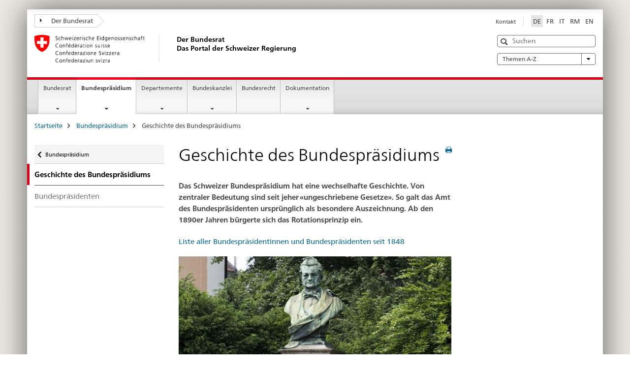

--- FILE ---
content_type: text/html; charset=UTF-8
request_url: https://www.admin.ch/gov/de/start/bundespraesidium/bundespraesidenten-und-schweizer-geschichte.html
body_size: 2312
content:
<!DOCTYPE html>
<html lang="en">
<head>
    <meta charset="utf-8">
    <meta name="viewport" content="width=device-width, initial-scale=1">
    <title></title>
    <style>
        body {
            font-family: "Arial";
        }
    </style>
    <script type="text/javascript">
    window.awsWafCookieDomainList = [];
    window.gokuProps = {
"key":"AQIDAHjcYu/GjX+QlghicBgQ/7bFaQZ+m5FKCMDnO+vTbNg96AGe85MAbDryaCIv+G5hkV9fAAAAfjB8BgkqhkiG9w0BBwagbzBtAgEAMGgGCSqGSIb3DQEHATAeBglghkgBZQMEAS4wEQQMfqv/41xp8mxCyZaoAgEQgDtphphf91j3ohtIdrkcZhOjtKVdO6T7EOagds3zsYaLwQPIN8cNivfF/va6SSQpupzbviLhd9a0ZTvohw==",
          "iv":"EkQVNQAchgAAATvy",
          "context":"3XB2b3zNYkg2ROFUOQ/[base64]/11ZGkiHbbsOJ6LgiOz/lWvACl/pNdGm3TYwTvq5QsW4DadaYdiTXxrJa62dNlPmN3lHdY6lYjemzV9NqjRFp5YOZtEBOohX8xvyWDfbV7sUN7xFn/WetnCnURhdKGpYnmT8dmRgxT4zp3UoIpbFiU7sb9G858qZ9yQkqEot2NBJFwauJ/iVhA6xvB1LQuGmVLWP0E8WnpVc5yGgb0+mjs8U4Q7RiePjlS84nGYgcGbgG7LO/2yiULHNi2CjrSZcLJB29DcRR8E8qe+78uoPOoswTtoStaP6xBlqKlYIangCNWF4vFbJqMQ29mfACquvpW9Fu44fuPV9/6/Fn8NNK9wYeO4ubQvWoBcthx9pIqF2NDipULPqAmOymSh8WbgqiCUS8DrTUuE9cZJTZsBL82hU8/2bc66YkLtUWo8a84TitK6S2N9cgAzQ8YwA/C68sAXkUwI/rJ7pBdE0zQIf84vbfPqX+Bp99h4x6g9iHH5mlSJBEoQ+Vj2+XnAo7juoZq0X1zFGLFq7c5zFqhGm4I7tHAdUjWRHMqZ6cfhUpF116r+nfDl6IGcfuGLzbLTMYkQkBAMl7q86IScEwiQEqSerhPm9cf4Oe"
};
    </script>
    <script src="https://e6a96ba7ccd6.f99db706.us-east-2.token.awswaf.com/e6a96ba7ccd6/745d451ca762/a1cf2bf02998/challenge.js"></script>
</head>
<body>
    <div id="challenge-container"></div>
    <script type="text/javascript">
        AwsWafIntegration.saveReferrer();
        AwsWafIntegration.checkForceRefresh().then((forceRefresh) => {
            if (forceRefresh) {
                AwsWafIntegration.forceRefreshToken().then(() => {
                    window.location.reload(true);
                });
            } else {
                AwsWafIntegration.getToken().then(() => {
                    window.location.reload(true);
                });
            }
        });
    </script>
    <noscript>
        <h1>JavaScript is disabled</h1>
        In order to continue, we need to verify that you're not a robot.
        This requires JavaScript. Enable JavaScript and then reload the page.
    </noscript>
</body>
</html>

--- FILE ---
content_type: text/html;charset=utf-8
request_url: https://www.admin.ch/gov/de/start/bundespraesidium/bundespraesidenten-und-schweizer-geschichte.html
body_size: 16001
content:

<!DOCTYPE HTML>
<!--[if lt IE 7 ]> <html lang="de" class="no-js ie6 oldie"> <![endif]-->
<!--[if IE 7 ]> <html lang="de" class="no-js ie7 oldie"> <![endif]-->
<!--[if IE 8 ]> <html lang="de" class="no-js ie8 oldie"> <![endif]-->
<!--[if IE 9 ]> <html lang="de" class="no-js ie9"> <![endif]-->
<!--[if gt IE 9 ]><!--><html lang="de" class="no-js no-ie"> <!--<![endif]-->


    
<head>
    
    


	
	
		<title>Bundespräsidenten und Geschichte</title>
	
	


<meta charset="utf-8" />
<meta http-equiv="X-UA-Compatible" content="IE=edge" />
<meta name="viewport" content="width=device-width, initial-scale=1.0" />
<meta http-equiv="cleartype" content="on" />


	<meta name="msapplication-TileColor" content="#ffffff"/>
	<meta name="msapplication-TileImage" content="/etc/designs/core/frontend/guidelines/img/ico/mstile-144x144.png"/>
	<meta name="msapplication-config" content="/etc/designs/core/frontend/guidelines/img/ico/browserconfig.xml"/>



	
		<meta name="description" content="An dieser Stelle wird geschildert, wie sich das Schweizer Bundespräsidium und die zahlreichen „ungeschriebenen Gesetze“ rund um das Amt seit der Gründung des Bundesstaates 1848 entwickelt haben. Erwähnt werden zudem einige der herausragenden Bundespräsidentinnen und Bundespräsidenten der Geschichte.  " />
	
	


	<meta name="keywords" content="Bundespräsident,Präsident" />



	<meta name="google-site-verification" content="_KMXCj6xrBYMPuUE4UMltyFjFOTsYbPI5aCSxncV6HM" />


<meta name="language" content="de" />
<meta name="author" content="Der Bundesrat" />




	<!-- current page in other languages -->
	
		<link rel="alternate" type="text/html" href="/gov/de/start/bundespraesidium/bundespraesidenten-und-schweizer-geschichte.html" hreflang="de" lang="de"/>
	
		<link rel="alternate" type="text/html" href="/gov/en/start/federal-presidency/history-federal-presidency.html" hreflang="en" lang="en"/>
	
		<link rel="alternate" type="text/html" href="/gov/it/pagina-iniziale/presidenza-della-confederazione/storia-della-presidenza-della-confederazione.html" hreflang="it" lang="it"/>
	
		<link rel="alternate" type="text/html" href="/gov/rm/pagina-iniziala/presidi-confederaziun/istorgia-presidi-confederaziun.html" hreflang="rm" lang="rm"/>
	
		<link rel="alternate" type="text/html" href="/gov/fr/accueil/presidence-confederation/histoire-presidence-confederation.html" hreflang="fr" lang="fr"/>
	




	<meta name="twitter:card" content="summary"/>
	
		<meta name="twitter:site" content="@br_sprecher"/>
	
	
		<meta property="og:url" content="https://www.admin.ch/gov/de/start/bundespraesidium/bundespraesidenten-und-schweizer-geschichte.html"/>
	
	<meta property="og:type" content="article"/>
	
		<meta property="og:title" content="Geschichte des Bundespräsidiums"/>
	
	
		<meta property="og:description" content="Seit der Gründung des Bundesstaates 1848 hat sich das Amt des Bundespräsidenten mehrmals erheblich verändert. Vieles, was heute als selbstverständlich gilt, war es früher keineswegs."/>
	
	
		<meta property="og:image" content="https://www.admin.ch/gov/de/_jcr_content/socialshareimage.imagespooler.jpg/1743485436046/teaser_II_bundesrat_gruppenbild_2025_588x331_web.jpg"/>
	






    









	<!--style type="text/css" id="antiClickjack">body{display:none !important;}</style-->
	<script type="text/javascript">

		var styleElement = document.createElement('STYLE');
		styleElement.setAttribute('id', 'antiClickjack');
		styleElement.setAttribute('type', 'text/css');
		styleElement.innerHTML = 'body {display:none !important;}';
		document.getElementsByTagName('HEAD')[0].appendChild(styleElement);

		if (self === top) {
			var antiClickjack = document.getElementById("antiClickjack");
			antiClickjack.parentNode.removeChild(antiClickjack);
		} else {
			top.location = self.location;
		}
	</script>




<script src="/etc.clientlibs/clientlibs/granite/jquery.min.js"></script>
<script src="/etc.clientlibs/clientlibs/granite/utils.min.js"></script>



	<script>
		Granite.I18n.init({
			locale: "de",
			urlPrefix: "/libs/cq/i18n/dict."
		});
	</script>



	<link rel="stylesheet" href="/etc/designs/core/frontend/guidelines.min.css" type="text/css">

	<link rel="stylesheet" href="/etc/designs/core/frontend/modules.min.css" type="text/css">

	
	<link rel="shortcut icon" href="/etc/designs/core/frontend/guidelines/img/ico/favicon.ico">
	<link rel="apple-touch-icon" sizes="57x57" href="/etc/designs/core/frontend/guidelines/img/ico/apple-touch-icon-57x57.png"/>
	<link rel="apple-touch-icon" sizes="114x114" href="/etc/designs/core/frontend/guidelines/img/ico/apple-touch-icon-114x114.png"/>
	<link rel="apple-touch-icon" sizes="72x72" href="/etc/designs/core/frontend/guidelines/img/ico/apple-touch-icon-72x72.png"/>
	<link rel="apple-touch-icon" sizes="144x144" href="/etc/designs/core/frontend/guidelines/img/ico/apple-touch-icon-144x144.png"/>
	<link rel="apple-touch-icon" sizes="60x60" href="/etc/designs/core/frontend/guidelines/img/ico/apple-touch-icon-60x60.png"/>
	<link rel="apple-touch-icon" sizes="120x120" href="/etc/designs/core/frontend/guidelines/img/ico/apple-touch-icon-120x120.png"/>
	<link rel="apple-touch-icon" sizes="76x76" href="/etc/designs/core/frontend/guidelines/img/ico/apple-touch-icon-76x76.png"/>
	<link rel="icon" type="image/png" href="/etc/designs/core/frontend/guidelines/img/ico/favicon-96x96.png" sizes="96x96"/>
	<link rel="icon" type="image/png" href="/etc/designs/core/frontend/guidelines/img/ico/favicon-16x16.png" sizes="16x16"/>
	<link rel="icon" type="image/png" href="/etc/designs/core/frontend/guidelines/img/ico/favicon-32x32.png" sizes="32x32"/>





	
	
		<link rel="stylesheet" type="text/css" href="/etc/designs/gov-frontend/modules.css"/>
	
	
	



	<!--[if lt IE 9]>
		<script src="https://cdnjs.cloudflare.com/polyfill/v2/polyfill.js?version=4.8.0"></script>
	<![endif]-->



    



    
        

	

    

</head>


    

<body class="mod mod-layout   skin-layout-template-contentpage" data-glossary="/gov/de/start.glossaryjs.json">

<div class="mod mod-contentpage">
<ul class="access-keys" role="navigation">
    <li><a href="/gov/de/start.html" accesskey="0">Homepage</a></li>
    
    <li><a href="#main-navigation" accesskey="1">Main navigation</a></li>
    
    
    <li><a href="#content" accesskey="2">Content area</a></li>
    
    
    <li><a href="#site-map" accesskey="3">Sitemap</a></li>
    
    
    <li><a href="#search-field" accesskey="4">Search</a></li>
    
</ul>
</div>

<!-- begin: container -->
<div class="container container-main">

    


<header style="background-size: cover; background-image:" role="banner">
	

	<div class="clearfix">
		
			


	



	<nav class="navbar treecrumb pull-left">

		
		

		
			
				<ul class="nav navbar-nav">
				

						

						
						<li class="dropdown">
							
							
								
									<a id="federalAdministration-dropdown" href="#" aria-label="Der Bundesrat" class="dropdown-toggle" data-toggle="dropdown"><span class="icon icon--right"></span> Der Bundesrat</a>
								
								
							

							
								
								<ul class="dropdown-menu" role="menu" aria-labelledby="federalAdministration-dropdown">
									
										
										<li class="dropdown-header">
											
												
													<a href="/gov/de/start.html" aria-label="Der Bundesrat admin.ch" data-skipextcss="true" target="_self">Der Bundesrat admin.ch</a>
												
												
											

											
											
												
													<ul>
														<li>
															
																
																
																
																	<a href="https://www.bk.admin.ch/bk/de/home.html" aria-label="Schweizerische Bundeskanzlei (BK)" target="_blank" title=""> Schweizerische Bundeskanzlei (BK)</a>
																
															
														</li>
													</ul>
												
											
												
													<ul>
														<li>
															
																
																
																
																	<a href="http://www.eda.admin.ch/eda/de/home.html" aria-label="Eidgenössisches Departement für auswärtige Angelegenheiten (EDA)" target="_blank" title=""> Eidgenössisches Departement für auswärtige Angelegenheiten (EDA)</a>
																
															
														</li>
													</ul>
												
											
												
													<ul>
														<li>
															
																
																
																
																	<a href="https://www.edi.admin.ch/edi/de/home.html" aria-label="Eidgenössisches Departement des Innern (EDI)" target="_blank" title=""> Eidgenössisches Departement des Innern (EDI)</a>
																
															
														</li>
													</ul>
												
											
												
													<ul>
														<li>
															
																
																
																
																	<a href="http://www.ejpd.admin.ch/ejpd/de/home.html" aria-label="Eidgenössisches Justiz- und Polizeidepartement (EJPD)" target="_blank" title=""> Eidgenössisches Justiz- und Polizeidepartement (EJPD)</a>
																
															
														</li>
													</ul>
												
											
												
													<ul>
														<li>
															
																
																
																
																	<a href="https://www.vbs.admin.ch/de" aria-label="Eidgenössisches Departement für Verteidigung, Bevölkerungsschutz und Sport (VBS)" target="_blank" title=""> Eidgenössisches Departement für Verteidigung, Bevölkerungsschutz und Sport (VBS)</a>
																
															
														</li>
													</ul>
												
											
												
													<ul>
														<li>
															
																
																
																
																	<a href="http://www.efd.admin.ch" aria-label="Eidgenössisches Finanzdepartement (EFD)" target="_blank" title=""> Eidgenössisches Finanzdepartement (EFD)</a>
																
															
														</li>
													</ul>
												
											
												
													<ul>
														<li>
															
																
																
																
																	<a href="https://www.wbf.admin.ch/de" aria-label="Eidgenössisches Departement für Wirtschaft, Bildung und Forschung (WBF)" target="_blank" title=""> Eidgenössisches Departement für Wirtschaft, Bildung und Forschung (WBF)</a>
																
															
														</li>
													</ul>
												
											
												
													<ul>
														<li>
															
																
																
																
																	<a href="https://www.uvek.admin.ch/uvek/de/home.html" aria-label="Eidgenössisches Departement für Umwelt, Verkehr, Energie und Kommunikation (UVEK)" target="_blank" title=""> Eidgenössisches Departement für Umwelt, Verkehr, Energie und Kommunikation (UVEK)</a>
																
															
														</li>
													</ul>
												
											
										</li>
									
								</ul>
							
						</li>
					
				</ul>
			
			
		
	</nav>




		

		
<!-- begin: metanav -->
<section class="nav-services clearfix">
	
	
		


	
	<h2>Bundespräsidenten und Geschichte</h2>

	

		
		<h2 class="sr-only">Sprachauswahl</h2>

		<nav class="nav-lang">
			<ul>
				
					<li>
						
							
								<a class="active" lang="de" title="Deutsch selected" aria-label="Deutsch selected">DE</a>
							
							
							
						
					</li>
				
					<li>
						
							
							
								<a href="/gov/fr/accueil/presidence-confederation/histoire-presidence-confederation.html" lang="fr" title="Französisch" aria-label="Französisch">FR</a>
							
							
						
					</li>
				
					<li>
						
							
							
								<a href="/gov/it/pagina-iniziale/presidenza-della-confederazione/storia-della-presidenza-della-confederazione.html" lang="it" title="Italienisch" aria-label="Italienisch">IT</a>
							
							
						
					</li>
				
					<li>
						
							
							
								<a href="/gov/rm/pagina-iniziala/presidi-confederaziun/istorgia-presidi-confederaziun.html" lang="rm" title="Rätoromanisch" aria-label="Rätoromanisch">RM</a>
							
							
						
					</li>
				
					<li>
						
							
							
								<a href="/gov/en/start/federal-presidency/history-federal-presidency.html" lang="en" title="Englisch" aria-label="Englisch">EN</a>
							
							
						
					</li>
				
			</ul>
		</nav>

	


		
		

    
        
            
            

                
                <h2 class="sr-only">Service navigation</h2>

                <nav class="nav-service">
                    <ul>
                        
                        
                            <li><a href="/gov/de/start/service/kontakt.html" title="Kontakt" aria-label="Kontakt" data-skipextcss="true">Kontakt</a></li>
                        
                    </ul>
                </nav>

            
        
    


	
	
</section>
<!-- end: metanav -->

	</div>

	
		

	
	
		
<div class="mod mod-logo">
    
        
        
            
                <a href="/gov/de/start.html" class="brand  hidden-xs" id="logo" title="Startseite" aria-label="Startseite">
                    
                        
                            <img src="/gov/de/_jcr_content/logo/image.imagespooler.png/1744354917322/Logo Schweizerische Eidgenossenschaft.png" alt="Logo Schweizerische Eidgenossenschaft - zur Startseite"/>
                        
                        
                    
                    <h2 id="logo-desktop-departement">Der Bundesrat<br/>Das Portal der Schweizer Regierung
                    </h2>
                </a>
                
            
        
    
</div>

	


	

 	
		


	



	
	
		

<div class="mod mod-searchfield">

	
		

		
			

			<!-- begin: sitesearch desktop-->
			<div class="mod mod-searchfield global-search global-search-standard">
				<form action="/gov/de/start/suchergebnisseite.html" class="form-horizontal form-search pull-right">
					<h2 class="sr-only">Suche</h2>
					<label for="search-field" class="sr-only">Suche</label>
					<input id="search-field" name="query" class="form-control search-field" type="text" placeholder="Suchen"/>
                    <button class="icon icon--search icon--before" tabindex="0" role="button">
                        <span class="sr-only">Suche</span>
                    </button>
                    <button class="icon icon--close icon--after search-reset" tabindex="0" role="button"><span class="sr-only"></span></button>
					<div class="search-results">
						<div class="search-results-list"></div>
					</div>
				</form>
			</div>
			<!-- end: sitesearch desktop-->

		
	

</div>

	



	

	
		


	

<div class="mod mod-themes">
	

		<nav class="navbar yamm yamm--select ddl-to-modal">
			<h2 class="sr-only">Themen A-Z</h2>
			<ul>
				<!-- Init dropdown with the `pull-right` class if you want to have your Topics select on the right -->
				<li class="dropdown pull-right">
					<a href="#" class="dropdown-toggle" data-toggle="dropdown">
						Themen A-Z <span class="icon icon--bottom"></span>
					</a>
					<!-- begin: flyout -->
					<ul class="dropdown-menu">
						<li>
							<!-- The `yamm-content` can contain any kind of content like tab, table, list, article... -->
							<div class="yamm-content container-fluid">

								
								<div class="row">
									<div class="col-sm-12">
										<button class="yamm-close btn btn-link icon icon--after icon--close pull-right">
											Schliessen
										</button>
									</div>
								</div>

								
				                <ul class="nav nav-tabs">
				                	
				                	
				                		<li><a href="#mf_keywords_tab" data-toggle="tab" data-url="/gov/de/_jcr_content/themes.keywordsinit.html">A-Z</a></li>
				                	
				                	
				                </ul>

				                
				                <div class="tab-content">
								

								
								
									<div class="tab-pane" id="mf_keywords_tab"></div>
									<h2 class="sr-only visible-print-block">A-Z</h2>
								

								
								
								</div>
							</div>
						</li>
					</ul>
				</li>
			</ul>
		</nav>


</div>






	

 	


</header>



    


	
	
		

<div class="mod mod-mainnavigation">

	<!-- begin: mainnav -->
	<div class="nav-main yamm navbar" id="main-navigation">

		<h2 class="sr-only">
			Hauptnavigation
		</h2>

		
			


<!-- mobile mainnav buttonbar -->
 <section class="nav-mobile">
	<div class="table-row">
		<div class="nav-mobile-header">
			<div class="table-row">
				<span class="nav-mobile-logo">
					
						
						
							<img src="/etc/designs/core/frontend/guidelines/img/swiss.svg" onerror="this.onerror=null; this.src='/etc/designs/core/frontend/guidelines/img/swiss.png'" alt="Der Bundesrat"/>
						
					
				</span>
				<h2>
					<a href="/gov/de/start.html" title="Startseite" aria-label="Startseite">Der Bundesrat</a>
				</h2>
			</div>
		</div>
		<div class="table-cell dropdown">
			<a href="#" class="nav-mobile-menu dropdown-toggle" data-toggle="dropdown">
				<span class="icon icon--menu"></span>
			</a>
			<div class="drilldown dropdown-menu" role="menu">
				<div class="drilldown-container">
					<nav class="nav-page-list">
						
							<ul aria-controls="submenu">
								
									
									
										<li>
											
												
												
													<a href="/gov/de/start/bundesrat.html">Bundesrat</a>
												
											
										</li>
									
								
							</ul>
						
							<ul aria-controls="submenu">
								
									
									
										<li>
											
												
												
													<a href="/gov/de/start/bundespraesidium.html">Bundespräsidium</a>
												
											
										</li>
									
								
							</ul>
						
							<ul aria-controls="submenu">
								
									
									
										<li>
											
												
												
													<a href="/gov/de/start/departemente.html">Departemente</a>
												
											
										</li>
									
								
							</ul>
						
							<ul aria-controls="submenu">
								
									
									
										<li>
											
												
												
													<a href="/gov/de/start/bundeskanzlei.html">Bundeskanzlei</a>
												
											
										</li>
									
								
							</ul>
						
							<ul aria-controls="submenu">
								
									
										<li class="list-sub">
											<a href="#" aria-label="Bundesrecht">Bundesrecht</a>

											<nav class="drilldown-sub" aria-expanded="false">
												<a href="#" class="icon icon--before icon--less drilldown-back" aria-hidden="true">Bundesrecht</a>

												
													<ul aria-controls="submenu">
														<li class="list-emphasis">
															<a href="/gov/de/start/bundesrecht/systematische-sammlung.html">Systematische Rechtssammlung</a>
														</li>
													</ul>
												
													<ul aria-controls="submenu">
														<li class="list-emphasis">
															<a href="/gov/de/start/bundesrecht/amtliche-sammlung.html">Amtliche Sammlung</a>
														</li>
													</ul>
												
													<ul aria-controls="submenu">
														<li class="list-emphasis">
															<a href="/gov/de/start/bundesrecht/bundesblatt.html">Bundesblatt</a>
														</li>
													</ul>
												
													<ul aria-controls="submenu">
														<li class="list-emphasis">
															<a href="/gov/de/start/bundesrecht/vernehmlassungen.html">Vernehmlassungen</a>
														</li>
													</ul>
												
													<ul aria-controls="submenu">
														<li class="list-emphasis">
															<a href="/gov/de/start/bundesrecht/verwaltungspraxis-der-bundesbehoerden.html">Verwaltungspraxis der Bundesbehörden</a>
														</li>
													</ul>
												

											</nav>
										</li>
									
									
								
							</ul>
						
							<ul aria-controls="submenu">
								
									
									
										<li>
											
												
												
													<a href="/gov/de/start/dokumentation.html">Dokumentation</a>
												
											
										</li>
									
								
							</ul>
						

						<button class="yamm-close-bottom" aria-label="Schliessen">
							<span class="icon icon--top" aria-hidden="true"></span>
						</button>
					</nav>
				</div>
			</div>
		</div>
		<div class="table-cell dropdown">
			<a href="#" class="nav-mobile-menu dropdown-toggle" data-toggle="dropdown">
				<span class="icon icon--search"></span>
			</a>
			<div class="dropdown-menu" role="menu">
				
				



	
		


<div class="mod mod-searchfield">

    
        <div class="mod mod-searchfield global-search global-search-mobile">
            <form action="/gov/de/start/suchergebnisseite.html" class="form  mod-searchfield-mobile" role="form">
                <h2 class="sr-only">Suche</h2>
                <label for="search-field-phone" class="sr-only">
                    Suche
                </label>
                <input id="search-field-phone" name="query" class="search-input form-control" type="text" placeholder="Suchen"/>
                <button class="icon icon--search icon--before" tabindex="0" role="button">
                    <span class="sr-only">Suche</span>
                </button>
                <button class="icon icon--close icon--after search-reset" tabindex="0" role="button"><span class="sr-only"></span></button>

                <div class="search-results">
                    <div class="search-results-list"></div>
                </div>
            </form>
        </div>
    

</div>

	
	


				
			</div>
		</div>
	</div>
</section>

		

		
		<ul class="nav navbar-nav" aria-controls="submenu">

			
			

				
                
				

				<li class="dropdown yamm-fw  ">
					
						
			      		
							<a href="/gov/de/start/bundesrat.html" aria-label="Bundesrat" class="dropdown-toggle" data-toggle="dropdown" data-url="/gov/de/start/bundesrat/_jcr_content/par.html">Bundesrat</a>
							
							<ul class="dropdown-menu" role="menu" aria-controls="submenu">
								<li>
									<div class="yamm-content container-fluid">
										<div class="row">
											<div class="col-sm-12">
												<button class="yamm-close btn btn-link icon icon--after icon--close pull-right">Schliessen</button>
											</div>
										</div>
										<div class="row">
											<div class="col-md-12 main-column">

											</div>
										</div>
										<br><br><br>
										<button class="yamm-close-bottom" aria-label="Schliessen"><span class="icon icon--top"></span></button>
									</div>
								</li>
							</ul>
						
					
				</li>
			

				
                
				

				<li class="dropdown yamm-fw  current">
					
						
			      		
							<a href="/gov/de/start/bundespraesidium.html" aria-label="Bundespräsidium" class="dropdown-toggle" data-toggle="dropdown" data-url="/gov/de/start/bundespraesidium/_jcr_content/par.html">Bundespräsidium<span class="sr-only">current page</span></a>
							
							<ul class="dropdown-menu" role="menu" aria-controls="submenu">
								<li>
									<div class="yamm-content container-fluid">
										<div class="row">
											<div class="col-sm-12">
												<button class="yamm-close btn btn-link icon icon--after icon--close pull-right">Schliessen</button>
											</div>
										</div>
										<div class="row">
											<div class="col-md-12 main-column">

											</div>
										</div>
										<br><br><br>
										<button class="yamm-close-bottom" aria-label="Schliessen"><span class="icon icon--top"></span></button>
									</div>
								</li>
							</ul>
						
					
				</li>
			

				
                
				

				<li class="dropdown yamm-fw  ">
					
						
			      		
							<a href="/gov/de/start/departemente.html" aria-label="Departemente" class="dropdown-toggle" data-toggle="dropdown" data-url="/gov/de/start/departemente/_jcr_content/par.html">Departemente</a>
							
							<ul class="dropdown-menu" role="menu" aria-controls="submenu">
								<li>
									<div class="yamm-content container-fluid">
										<div class="row">
											<div class="col-sm-12">
												<button class="yamm-close btn btn-link icon icon--after icon--close pull-right">Schliessen</button>
											</div>
										</div>
										<div class="row">
											<div class="col-md-12 main-column">

											</div>
										</div>
										<br><br><br>
										<button class="yamm-close-bottom" aria-label="Schliessen"><span class="icon icon--top"></span></button>
									</div>
								</li>
							</ul>
						
					
				</li>
			

				
                
				

				<li class="dropdown yamm-fw  ">
					
						
			      		
							<a href="/gov/de/start/bundeskanzlei.html" aria-label="Bundeskanzlei" class="dropdown-toggle" data-toggle="dropdown" data-url="/gov/de/start/bundeskanzlei/_jcr_content/par.html">Bundeskanzlei</a>
							
							<ul class="dropdown-menu" role="menu" aria-controls="submenu">
								<li>
									<div class="yamm-content container-fluid">
										<div class="row">
											<div class="col-sm-12">
												<button class="yamm-close btn btn-link icon icon--after icon--close pull-right">Schliessen</button>
											</div>
										</div>
										<div class="row">
											<div class="col-md-12 main-column">

											</div>
										</div>
										<br><br><br>
										<button class="yamm-close-bottom" aria-label="Schliessen"><span class="icon icon--top"></span></button>
									</div>
								</li>
							</ul>
						
					
				</li>
			

				
                
				

				<li class="dropdown yamm-fw  ">
					
						
							<a href="https://www.fedlex.admin.ch/de/home" aria-label="Bundesrecht" class="dropdown-toggle icon icon--after icon--external" target="_blank" title="">Bundesrecht</a>
			      		
			      		
					
				</li>
			

				
                
				

				<li class="dropdown yamm-fw  ">
					
						
			      		
							<a href="/gov/de/start/dokumentation.html" aria-label="Dokumentation" class="dropdown-toggle" data-toggle="dropdown" data-url="/gov/de/start/dokumentation/_jcr_content/par.html">Dokumentation</a>
							
							<ul class="dropdown-menu" role="menu" aria-controls="submenu">
								<li>
									<div class="yamm-content container-fluid">
										<div class="row">
											<div class="col-sm-12">
												<button class="yamm-close btn btn-link icon icon--after icon--close pull-right">Schliessen</button>
											</div>
										</div>
										<div class="row">
											<div class="col-md-12 main-column">

											</div>
										</div>
										<br><br><br>
										<button class="yamm-close-bottom" aria-label="Schliessen"><span class="icon icon--top"></span></button>
									</div>
								</li>
							</ul>
						
					
				</li>
			
		</ul>
	</div>
</div>

	



    

<!-- begin: main -->
<div class="container-fluid hidden-xs">
	<div class="row">
		<div class="col-sm-12">
			
	


<div class="mod mod-breadcrumb">
	<h2 id="br1" class="sr-only">Breadcrum</h2>
	<ol class="breadcrumb" role="menu" aria-labelledby="br1">
		
			<li><a href="/gov/de/start.html" title="Startseite" aria-label="Startseite">Startseite</a><span class="icon icon--greater"></span></li>
		
			<li><a href="/gov/de/start/bundespraesidium.html" title="Bundespr&auml;sidium" aria-label="Bundespr&auml;sidium">Bundespr&auml;sidium</a><span class="icon icon--greater"></span></li>
		
		<li class="active" role="presentation">Geschichte des Bundespräsidiums</li>
	</ol>
</div>

	
		</div>
	</div>
</div>



	
	
		<div class="container-fluid">
			

<div class="row">
    <div class="col-sm-4 col-md-3 drilldown">
        

<div class="mod mod-leftnavigation">

		<a href="#collapseSubNav" data-toggle="collapse" class="collapsed visible-xs">Unternavigation</a>
		<div class="drilldown-container">
			<nav class="nav-page-list">
				
					<a href="/gov/de/start/bundespraesidium.html" class="icon icon--before icon--less visible-xs">Zurück</a>

					<a href="/gov/de/start/bundespraesidium.html" class="icon icon--before icon--less"><span class="sr-only">Zurück </span>Bundespräsidium</a>
				
				<ul>
					
						
							
								<li class="list-emphasis active">
									<span>Geschichte des Bundespräsidiums</span> <span class="sr-only"></span>
								</li>
							
							
						
					

					
					
					

					
						
							
							
								
									
									
										<li>
											<a href="/gov/de/start/bundespraesidium/bundespraesidenten-und-schweizer-geschichte/praesidenten-seit1848-liste.html">Bundespräsidenten</a>
										</li>
									
								
							
						
					
				</ul>
			</nav>
		</div>

</div>

    </div>
    <div class="col-sm-8 col-md-9 main-column" id="content" role="main">
        <div class="row">
            <div class="col-md-8 main-content js-glossary-context">
                

<div class="visible-xs visible-sm">
	<p><a href="#context-sidebar" class="icon icon--before icon--root">Zum Seitenende</a></p>
</div>

<div class="contentHead">
	



<div class="mod mod-backtooverview">
	
</div>


	
	


	
	
		<a href="javascript:$.printPreview.printPreview()" onclick="" class="icon icon--before icon--print pull-right" title="Seite drucken"></a>
	




	
	

<div class="mod mod-contentpagewide">
    <h1 class="text-inline">Geschichte des Bundespräsidiums</h1>
</div>

</div>	






<div class="mod mod-text">
    
        
        
            <article class="clearfix">
                
                    <p><b>Das Schweizer Bundespräsidium hat eine wechselhafte Geschichte. Von zentraler Bedeutung sind seit jeher «ungeschriebene Gesetze». So galt das Amt des Bundespräsidenten ursprünglich als besondere Auszeichnung. Ab den 1890er Jahren bürgerte sich das Rotationsprinzip ein. </b></p>

                
                
            </article>
        
    
</div>
<div class="mod mod-link">
	
		
		
			<p>
				<a href="/gov/de/start/bundespraesidium/bundespraesidenten-und-schweizer-geschichte/praesidenten-seit1848-liste.html" target="_self" title="Liste aller Bundespr&auml;sidentinnen und Bundespr&auml;sidenten seit 1848" aria-label="Liste aller Bundespr&auml;sidentinnen und Bundespr&auml;sidenten seit 1848">Liste aller Bundespr&auml;sidentinnen und Bundespr&auml;sidenten seit 1848</a>
			</p>
		
	
</div>
<div class="mod mod-image">
	
		
		
			
				
				
				
				
					<figure class="">
						<img src="/gov/de/start/bundespraesidium/bundespraesidenten-und-schweizer-geschichte/_jcr_content/par/image/image.imagespooler.jpg/1584088603197/Keystone_Furrer.jpg" alt=""/><figcaption>Denkmal des ersten Schweizer Bundespr&auml;sidenten Jonas Furrer (1805-1861) in Winterthur (KEYSTONE/Gaetan Bally)</figcaption>
					</figure>
				
			
		
	
</div>
<div class="mod mod-text">
    
        
        
            <article class="clearfix">
                
                    <h2>Gegen Machtballung</h2>
<p>Die Schweizer Verfassungsväter waren «pragmatisch denkende und kompromissfreundliche Regierungsmitglieder einzelner Stände», wie es im Historischen Lexikon der Schweiz heisst. Zauderer waren sie nicht: Da es die politische Grosswetterlage im Frühling 1848 gestattete, machten sie sich entschlossen ans Werk und entwarfen in wenigen Wochen die Verfassung des Bundesstaates. Eine Machtballung in wenigen Händen wollten sie&nbsp;verhindern. Erst recht nicht in Frage kam eine Konzentration der exekutiven Befugnisse bei nur einer Person. Entsprechend haben sie&nbsp;das Bundespräsidium ausgestaltet.</p>
<h2>Zwei Rekordhalter</h2>
<p>Erster Bundespräsident wurde 1848 und 1849 der Zürcher Liberale Jonas Furrer. Im weiteren Verlauf des 19. Jahrhunderts wurden meist besonders einflussreiche Bundesräte ins Präsidialamt gewählt. Die Rekordhalter Karl Schenk (BE) und Emil Welti (AG) brachten es auf jeweils sechs Präsidialjahre. Beide gehörten allerdings auch während sehr langer Zeit der Landesregierung an: Welti 24 Jahre, Schenk sogar 31 Jahre – damit ist er bis heute der Bundesrat mit der längsten Amtsdauer.</p>
<h2>Rotationsprinzip seit 1890ern</h2>
<p>Das heute noch übliche Rotationsprinzip, wonach die Bundesräte im Turnus zum Vizepräsidenten und ein Jahr später zum Bundespräsidenten gewählt werden, hat sich erst in den 1890er Jahren eingebürgert. Davor wählte die Bundesversammlung meist besonders angesehene Bundesräte zu Bundespräsidenten. Wer bei den Parlamentariern weniger beliebt war, musste sich teilweise lange gedulden: So wurde der St. Galler Willhelm Matthias Naeff trotz einer Amtszeit von 27 Jahren bloss einmal Bundespräsident (1853). Von den bis dato 119 Bundesrätinnen und Bundesräten bekleideten rund 20 das Amt der Bundespräsidentin oder des Bundespräsidenten nie. Dass ein Bundespräsident sein Amt nicht antreten konnte, kam nur einmal vor: Der Waadtländer Victor Ruffy, der zum Bundespräsidenten für das Jahr 1870 gewählt worden war, starb am 29. Dezember 1869. Es trat nie ein amtierender Bundespräsident zurück, der Zürcher Wilhelm Hertenstein allerdings verstarb 1888 im Amt.</p>
<h2>Lange auch Aussenminister</h2>
<p>In den ersten Jahrzehnten nach der Gründung des Bundesstaates war es üblich, dass der Bundespräsident zugleich dem Politischen Departement, dem Vorläufer des Eidg. Departements für auswärtige Angelegenheiten (EDA), vorstand. 1888 wurden die beiden Ämter erstmals entkoppelt. 1897 bis 1920 wurde die Kopplung nochmals aktiviert.</p>
<h2>Zehn Mal eine Bundespräsidentin</h2>
<p>Bislang gab es zehn Mal eine Bundespräsidentin. Als erste Frau wurde 1999 Ruth Dreifuss in dieses Amt gewählt. Auf sie folgten Micheline Calmy-Rey (2007 und 2011), Doris Leuthard (2010 und 2017), Eveline Widmer-Schlumpf (2012), Simonetta Sommaruga (2015 und 2020), Viola Amherd (2024) und Karin Keller-Sutter (2025).</p>

                
                
            </article>
        
    
</div>
<div class="mod mod-accordion">
	
		

		
			
				
				
					

					<div data-auto-collapse="false" data-first-element-open="false" id="accordion1768813413221">
						

						
							
							
							
							

							
								
								
									<a data-toggle="collapse" class="collapsed" href="#accordion1768813413222" aria-expanded="false" aria-controls="accordion1768813413222"> Ging es bei der Wahl des Bundespräsidenten immer mit rechten Dingen zu?
									</a>
								
							
							<div id="accordion1768813413222" class="collapse" aria-expanded="false" role="tabpanel" aria-labelledby="accordion1768813413222">
								
<div class="mod mod-text">
    
        
        
            <article class="clearfix">
                
                    <p>In den Anfangsjahren des Bundesstaates spielte sich die Wahl des Bundespräsidenten oftmals unter geradezu chaotischen Umständen ab. Im Sommer 1858 etwa galt der Aargauer Friedrich Frey-Herosé als gewählt – bis eine Klage einging, eine Kommission die Umstände der Wahl untersuchte und schliesslich der Berner Jakob Stämpfli zum Bundespräsident für das Jahr 1859 erklärt wurde. Die Kommission hielt in ihrem Bericht fest, dass Wahlzettel umstandslos im Papierkorb entsorgt worden waren. Verantwortlich machte die Kommission gemäss Bundesblatt die „Eilfertigkeit einzelner Stimmenzähler“, von einer betrügerischen Absicht wurde nicht ausgegangen. Frey-Herosé, der als Gegner Stämpflis im Bundesrat galt, wurde dann 1860 Bundespräsident. </p>

                
                
            </article>
        
    
</div>
<div class="mod mod-image">
	
		
			
		
		
	
</div>
<div class="mod mod-link">
	
		
			
		
		
	
</div>


    
        
    



							</div>
						
							
							
							
							

							
								
								
									<a data-toggle="collapse" class="collapsed" href="#accordion1768813413223" aria-expanded="false" aria-controls="accordion1768813413223"> Warum  wurde der erste Tessiner Bundesrat nie Bundespräsident?
									</a>
								
							
							<div id="accordion1768813413223" class="collapse" aria-expanded="false" role="tabpanel" aria-labelledby="accordion1768813413223">
								
<div class="mod mod-text">
    
        
        
            <article class="clearfix">
                
                    <p>Stefano Franscini gehörte von 1848 bis zu seinem Tod 1857 dem Bundesrat an und erwarb sich grosse Verdienste um die im 19. Jahrhundert sehr arme und von den konservativen Nachbarstaaten&nbsp;misstrauisch beäugte Eidgenossenschaft. Franscini war ein fleissiger Datensammler, organisierte die erste Volkszählung und arbeitete an wichtigen Gesetzesprojekten mit.&nbsp; Als introvertierter – und zunehmend schwerhöriger – Mann, der ausserdem in seinem eigenen Kanton umstritten war, eignete er sich jedoch aus Sicht der Bundesversammlung nicht für das Amt des Bundespräsidenten. Seinem Nachruhm tat dies keinen Abbruch.</p>

                
                
            </article>
        
    
</div>


    
        
    



							</div>
						
							
							
							
							

							
								
								
									<a data-toggle="collapse" class="collapsed" href="#accordion1768813413224" aria-expanded="false" aria-controls="accordion1768813413224"> Unter welchen Umständen erfolgte die Trennung von Bundespräsidium und Aussendepartement?
									</a>
								
							
							<div id="accordion1768813413224" class="collapse" aria-expanded="false" role="tabpanel" aria-labelledby="accordion1768813413224">
								
<div class="mod mod-text">
    
        
        
            <article class="clearfix">
                
                    <p>Der Zürcher Wilhelm Hertenstein stand dem Militärdepartement vor, als seine Wahl zum Bundespräsident des Jahres 1888 anstand. Damals war es üblich, dass der Bundespräsident immer zugleich das Politische Departement,&nbsp; Vorläufer des Eidg. Departements für auswärtige Angelegenheiten, leitete. Der gelernte Förster Hertenstein hielt sein Französisch – die führende Diplomatensprache jener Zeit – jedoch für mangelhaft und so wurde entschieden, die Koppelung Bundespräsidium-Aussenministerium zu beenden: Hertenstein durfte auch nach seiner Wahl zum Bundespräsidenten im Militärdepartement verbleiben. Sein Amtsjahr verlief dennoch unglücklich. Er erkrankte im November 1888 schwer und starb nach einer Operation. Als bislang einziger Bundespräsident konnte Hertenstein sein Amtsjahr nicht beenden.</p>

                
                
            </article>
        
    
</div>


    
        
    



							</div>
						
							
							
							
							

							
								
								
									<a data-toggle="collapse" class="collapsed" href="#accordion1768813413225" aria-expanded="false" aria-controls="accordion1768813413225"> Wie etablierte sich das Anciennitätsprinzip bei der Wahl des Bundespräsidiums?
									</a>
								
							
							<div id="accordion1768813413225" class="collapse" aria-expanded="false" role="tabpanel" aria-labelledby="accordion1768813413225">
								
<div class="mod mod-text">
    
        
        
            <article class="clearfix">
                
                    <p>1891 wurde mit dem katholisch-konservativen Luzerner Josef Zemp erstmals ein Politiker in den Bundesrat gewählt, der nicht der liberal-radikalen Fraktion angehörte. Nach diesem Zugeständnis, mit dem die im jungen Bundesstaat dominierenden Freisinnigen eine Regierungskrise abwendeten, sollte der Neuling eingehend begutachtet werden, bevor ihm das Bundespräsidium zugetraut wurde. Das Anciennitätsprinzip etablierte sich in der Folge als ungeschriebenes Gesetz.</p>

                
                
            </article>
        
    
</div>


    
        
    



							</div>
						
							
							
							
							

							
								
								
									<a data-toggle="collapse" class="collapsed" href="#accordion1768813413226" aria-expanded="false" aria-controls="accordion1768813413226"> Wann wurde das Anciennitätsprinzip bei der Wahl des Bundespräsidenten letztmals verletzt?
									</a>
								
							
							<div id="accordion1768813413226" class="collapse" aria-expanded="false" role="tabpanel" aria-labelledby="accordion1768813413226">
								
<div class="mod mod-text">
    
        
        
            <article class="clearfix">
                
                    <p>1918. Der Genfer Gustave Ador wurde damals wenige Monate nach seiner Wahl in den Bundesrat zum Bundespräsidenten gewählt. Die Gründe hierfür sind in der Aussenpolitik zu finden. Schon dass der über 70-jährige Ador als Mitglied der kleinen Liberalen Partei überhaupt Bundesrat wurde, konnte als Signal an Frankreich und England verstanden werden, nachdem die Schweizer Regierung und insbesondere Aussenminister Arthur Hoffmann im Ersten Weltkrieg deutschfreundlich agiert hatten. Die Wahl Adors - seit Jahrzehnten als Freund Frankreichs bekannt&nbsp;- erwies sich nach dem Krieg und der Niederlage des deutschen Kaiserreiches als segensreich. Unter anderem ist es Adors Wirken zu verdanken, dass Genf Hauptsitz der UNO-Vorläuferorganisation Völkerbund wurde. Ende 1919 trat Ador bereits wieder aus dem Bundesrat zurück und wurde erneut IKRK-Präsident.</p>

                
                
            </article>
        
    
</div>


    
        
    



							</div>
						
							
							
							
							

							
								
								
									<a data-toggle="collapse" class="collapsed" href="#accordion1768813413227" aria-expanded="false" aria-controls="accordion1768813413227"> Wer erzielte bei der Wahl zum Bundespräsidenten das beste Resultat der Geschichte?
									</a>
								
							
							<div id="accordion1768813413227" class="collapse" aria-expanded="false" role="tabpanel" aria-labelledby="accordion1768813413227">
								
<div class="mod mod-text">
    
        
        
            <article class="clearfix">
                
                    <p>In absoluten Zahlen liegen zwei Sozialdemokraten aus der Nordwestschweiz an der Spitze: Hans-Peter Tschudi (BS) und Willi Ritschard (SO) erhielten jeweils 213 Stimmen aus der Vereinigten Bundesversammlung, als sie für die Jahre 1970 beziehungsweise 1978 ins Amt des Bundespräsidenten gewählt wurden. Die 1970er Jahre fallen generell als Phase auf, in der künftige Bundespräsidenten gute bis sehr gute Resultate erzielten. Der Vergleich über die ganze Geschichte des Bundesstaates hinweg ist schwierig, da die Zahl der Nationalräte erst 1967 auf 200 festgelegt wurde und davor teilweise deutlich tiefer lag. Ein sensationelles Resultat gelang in früheren Jahrzehnten einem weiterem Nordwestschweizer: Der Basler FDP-Bundesrat Ernst Brenner, der 1908 seine zweite Amtszeit als Bundespräsident absolvierte, erhielt bei der Wahl 186 von 192 damals möglichen Stimmen (96,9 Prozent). Der linksfreisinnige Thurgauer Adolf Deucher konnte sich mit Blick auf sein Amtsjahr 1903 über 173 von 180 Stimmen freuen (96,1 Prozent).</p>

                
                
            </article>
        
    
</div>


    
        
    



							</div>
						

					</div>
				
			
		
	
</div>



    
        
    


		






<div class="mod mod-backtooverview">
	
</div>




<div class="clearfix">
	





	
	
	
		
	






	<p class="pull-left">
		
		

		
			<small>
				<span class="text-dimmed">Letzte Änderung&nbsp;01.01.2025</span>
			</small>
		
	</p>


	
	


	<p class="pull-right">
		<small>
			
				<a href="#" class="icon icon--before icon--power hidden-print">
					Zum Seitenanfang
				</a>
			
		</small>
	</p>
 
</div>


	
		


	

	
<div class="mod mod-socialshare">
	

	<div class="social-sharing" aria-labelledby="social_share">
		<label id="social_share" class="sr-only">Social share</label>
		
			<a href="#" aria-label="Facebook" data-analytics="facebook" onclick="window.open('https://www.facebook.com/sharer/sharer.php?u='+encodeURIComponent(location.href), 'share-dialog', 'width=626,height=436'); return false;">
				<img src="/etc/designs/core/frontend/guidelines/img/FB-f-Logo__blue_29.png" width="16px" height="16px" alt="Facebook">
			</a>
		
		
		
			<a href="#" aria-label="Twitter" data-analytics="twitter" onclick="window.open('http://twitter.com/share?text='+encodeURIComponent('Geschichte des Bundespräsidiums')+'&url='+encodeURIComponent(location.href), 'share-dialog', 'width=626,height=436'); return false;">
				<img src="/etc/designs/core/frontend/guidelines/img/Twitter_logo_blue.png" width="16px" height="16px" alt="Twitter">
			</a>
		

		
			<a href="#" aria-label="Xing" data-analytics="xing" onclick="window.open('https://www.xing.com/spi/shares/new?url='+encodeURIComponent(location.href), 'share-dialog', 'width=600,height=450'); return false;">
				<img src="/etc/designs/core/frontend/assets/img/ico-xing.png" width="16px" height="16px" alt=""/>
			</a>
		

		
			<a href="#" aria-label="LinkedIn" data-analytics="linkedin" onclick="window.open('https://www.linkedin.com/shareArticle?mini=true&url='+encodeURIComponent(location.href), 'share-dialog', 'width=600,height=450'); return false;">
				<img src="/etc/designs/core/frontend/assets/img/ico-linkedin.png" width="16px" height="16px" alt=""/>
			</a>
		
	</div>
</div>

	
	

	

            </div>
            <div class="col-md-4">
                


<div class="context-column">
	
		
			<a name="context-sidebar"></a>
						
		





	
		
		
			<div class="mod mod-contactbox">
				
					
						
					
					
				
			</div>
		
	


	
	
		



	<div class="mod mod-basket">
		<aside class="cart">
			<h4>
				Warenkorb
			</h4>
			<ul class="list-unstyled order-list js-order-list">
			</ul>
			
		</aside>
		<script type="text/template" id="order-list-template">
			{{ for(var i=0,item;i<data.length;i++) {
				index = i+1; item = data[i];
			}}
				<li class="clearfix" id="{{= item.id }}">
					<span class="pull-left">{{= item.quantity }}x {{= item.productTitle }}</span>
					<a class="storage-delete pull-right" href="#">
						<span class="icon icon--after icon--trash"></span>
					</a>
					<input type="hidden" name="order_{{= index }}_productTitle" value="{{= item.productTitle }}" />
					<input type="hidden" name="order_{{= index }}_quantity" value="{{= item.quantity }}" />
					<input type="hidden" name="order_{{= index }}_productId" value="{{= item.productId }}" />
					<input type="text" name="genericKeyValueParameter" value="{{= item.productTitle + "##" }}{{= item.quantity }}x" />
				</li>
			{{ } }}
		</script>
	</div>

	
	
	

	


    
        
    



</div>

            </div>
        </div>
    </div>

</div>

		</div>
	

<!-- end: main -->


    <span class="visible-print">https://www.admin.ch/content/gov/de/start/bundespraesidium/bundespraesidenten-und-schweizer-geschichte.html</span>

    
<footer role="contentinfo">
	<h2 class="sr-only">Footer</h2>

  

  
	<a name="context-sidebar"></a>
  

  
  

  	

    
        
            <div class="container-fluid footer-service">
                <h3>Der Bundesrat</h3>
                <nav>
                    <ul>
                        
                        
                            <li><a href="/gov/de/start/service/kontakt.html" title="Kontakt" aria-label="Kontakt">Kontakt</a></li>
                        
                    </ul>
                </nav>
            </div>
        
    



	

    	
			
			
				
					
<div class="site-map">
	<h2 class="sr-only">Footer</h2>

	<a href="#site-map" data-target="#site-map" data-toggle="collapse" class="site-map-toggle collapsed">Sitemap</a>

	<div class="container-fluid" id="site-map">
		<div class="col-sm-6 col-md-3">
			


<div class="mod mod-linklist">
	
	



	
		
		
			
				
					
						
					
					
				

				
					
					
						<h3>Bundesrat</h3>
					
				

			
			
			
				
				
					<ul >
						
							<li>
								
									
										<a href="/gov/de/start/bundesrat/mitglieder-des-bundesrates.html" title="Mitglieder des Bundesrates" aria-label="Mitglieder des Bundesrates" data-skipextcss="true">Mitglieder des Bundesrates</a>
									
									
								
							</li>
						
							<li>
								
									
										<a href="/gov/de/start/bundesrat/aufgaben-des-bundesrates.html" title="Aufgaben" aria-label="Aufgaben" data-skipextcss="true">Aufgaben</a>
									
									
								
							</li>
						
							<li>
								
									
										<a href="/gov/de/start/bundesrat/geschichte-des-bundesrats.html" title="Geschichte des Bundesrats" aria-label="Geschichte des Bundesrats" data-skipextcss="true">Geschichte des Bundesrats</a>
									
									
								
							</li>
						
							<li>
								
									
										<a href="/gov/de/start/bundesrat/bilder-und-reden-des-bundesrats.html" title="Bilder und Reden" aria-label="Bilder und Reden" data-skipextcss="true">Bilder und Reden</a>
									
									
								
							</li>
						
							<li>
								
									
										<a href="/gov/de/start/bundesrat/wo-arbeitet-die-regierung.html" title="R&auml;ume und Residenzen" aria-label="R&auml;ume und Residenzen" data-skipextcss="true">R&auml;ume und Residenzen</a>
									
									
								
							</li>
						
							<li>
								
									
										<a href="/gov/de/start/bundesrat/bundesratswahl.html" title="Bundesratswahl Ablauf" aria-label="Bundesratswahl Ablauf" data-skipextcss="true">Bundesratswahl Ablauf</a>
									
									
								
							</li>
						
							<li>
								
									
										<a href="/gov/de/start/bundesrat/legislatur.html" title="Legislaturplanung 2023-2027" aria-label="Legislaturplanung 2023-2027" data-skipextcss="true">Legislaturplanung 2023-2027</a>
									
									
								
							</li>
						
					</ul>
				
			
			
		
	



	
</div>

		</div>
		<div class="col-sm-6 col-md-3">
			


<div class="mod mod-linklist">
	
	



	
		
		
			
				
					
						
					
					
				

				
					
					
						<h3>Bundespräsidium</h3>
					
				

			
			
			
				
				
					<ul >
						
							<li>
								
									
										<a href="/gov/de/start/bundespraesidium/praesidialjahr-2026.html" title="Pr&auml;sidialjahr 2026" aria-label="Pr&auml;sidialjahr 2026" data-skipextcss="true">Pr&auml;sidialjahr 2026</a>
									
									
								
							</li>
						
							<li>
								
									
										<a href="/gov/de/start/bundespraesidium/rechtliche-grundlagen-des-bundespraesidiums.html" title="Grundlagen des Bundespr&auml;sidiums" aria-label="Grundlagen des Bundespr&auml;sidiums" data-skipextcss="true">Grundlagen des Bundespr&auml;sidiums</a>
									
									
								
							</li>
						
							<li>
								
									
										<a href="/gov/de/start/bundespraesidium/bundespraesidenten-und-schweizer-geschichte.html" title="Geschichte des Bundespr&auml;sidiums" aria-label="Geschichte des Bundespr&auml;sidiums" data-skipextcss="true">Geschichte des Bundespr&auml;sidiums</a>
									
									
								
							</li>
						
					</ul>
				
			
			
		
	



	
</div>

		</div>
		<div class="col-sm-6 col-md-3">
			


<div class="mod mod-linklist">
	
	



	
		
		
			
				
					
						
					
					
				

				
					
					
						<h3>Bundeskanzlei</h3>
					
				

			
			
			
				
				
					<ul >
						
							<li>
								
									
										<a href="/gov/de/start/bundeskanzlei/vizekanzler_in.html" title="Vizekanzlerin Rachel Salzmann" aria-label="Vizekanzlerin Rachel Salzmann" data-skipextcss="true">Vizekanzlerin Rachel Salzmann</a>
									
									
								
							</li>
						
							<li>
								
									
										<a href="/gov/de/start/bundeskanzlei/bundeskanzler.html" title="Der Bundeskanzler" aria-label="Der Bundeskanzler" data-skipextcss="true">Der Bundeskanzler</a>
									
									
								
							</li>
						
							<li>
								
									
										<a href="/gov/de/start/bundeskanzlei/vizekanzler_brsprecher.html" title="Vizekanzlerin Nicole Lamon" aria-label="Vizekanzlerin Nicole Lamon" data-skipextcss="true">Vizekanzlerin Nicole Lamon</a>
									
									
								
							</li>
						
							<li>
								
									
										<a href="/gov/de/start/bundeskanzlei/aufgaben-der-bundeskanzlei.html" title="Die Bundeskanzlei" aria-label="Die Bundeskanzlei" data-skipextcss="true">Die Bundeskanzlei</a>
									
									
								
							</li>
						
					</ul>
				
			
			
		
	



	
</div>

		</div>
		<div class="col-sm-6 col-md-3">
			


<div class="mod mod-linklist">
	
	



	
		
		
			
				
					
						
					
					
				

				
					
					
						<h3>Weiter zu</h3>
					
				

			
			
			
				
				
					<ul >
						
							<li>
								
									
										<a href="http://www.parlament.ch/d/Seiten/default.aspx" aria-label="Parlament" target="_blank" title="">Parlament</a>
									
									
								
							</li>
						
							<li>
								
									
										<a href="http://www.eidgenoessischegerichte.ch" aria-label="Eidgen&ouml;ssische Gerichte" target="_blank" title="">Eidgen&ouml;ssische Gerichte</a>
									
									
								
							</li>
						
							<li>
								
									
										<a href="https://www.staatskalender.admin.ch/home" aria-label="Staatskalender Bundesverwaltung" target="_blank" title="">Staatskalender Bundesverwaltung</a>
									
									
								
							</li>
						
							<li>
								
									
										<a href="https://www.stelle.admin.ch/stelle/de/home.html" aria-label="Stellen beim Bund" target="_blank" title="">Stellen beim Bund</a>
									
									
								
							</li>
						
							<li>
								
									
										<a href="https://www.ch.ch/de/demokratie/" aria-label="Das politische System der Schweiz" target="_blank" title="">Das politische System der Schweiz</a>
									
									
								
							</li>
						
					</ul>
				
			
			
		
	



	
</div>

		</div>
		<div class="col-sm-6 col-md-3">
			


<div class="mod mod-linklist">
	
	



	
		
		
			
				
					
						
					
					
				

				
					
					
						<h3>Bundesrecht</h3>
					
				

			
			
			
				
				
					<ul >
						
							<li>
								
									
										<a href="/gov/de/start/bundesrecht/systematische-sammlung.html" title="Systematische Rechtssammlung" aria-label="Systematische Rechtssammlung" data-skipextcss="true">Systematische Rechtssammlung</a>
									
									
								
							</li>
						
							<li>
								
									
										<a href="/gov/de/start/bundesrecht/amtliche-sammlung.html" title="Amtliche Sammlung" aria-label="Amtliche Sammlung" data-skipextcss="true">Amtliche Sammlung</a>
									
									
								
							</li>
						
							<li>
								
									
										<a href="/gov/de/start/bundesrecht/bundesblatt.html" title="Bundesblatt" aria-label="Bundesblatt" data-skipextcss="true">Bundesblatt</a>
									
									
								
							</li>
						
							<li>
								
									
										<a href="/gov/de/start/bundesrecht/vernehmlassungen.html" title="Vernehmlassungen" aria-label="Vernehmlassungen" data-skipextcss="true">Vernehmlassungen</a>
									
									
								
							</li>
						
							<li>
								
									
										<a href="/gov/de/start/bundesrecht/verwaltungspraxis-der-bundesbehoerden.html" title="Verwaltungspraxis der Bundesbeh&ouml;rden" aria-label="Verwaltungspraxis der Bundesbeh&ouml;rden" data-skipextcss="true">Verwaltungspraxis der Bundesbeh&ouml;rden</a>
									
									
								
							</li>
						
							<li>
								
									
										<a href="/gov/de/start/bundesrecht/ausserparlamentarische-kommissionen.html" title="Ausserparlamentarische Kommissionen" aria-label="Ausserparlamentarische Kommissionen" data-skipextcss="true">Ausserparlamentarische Kommissionen</a>
									
									
								
							</li>
						
							<li>
								
									
										<a href="/gov/de/start/bundesrecht/10-jahre-behig.html" title="Rechte f&uuml;r Menschen mit Behinderungen in zug&auml;nglichen Formaten" aria-label="Rechte f&uuml;r Menschen mit Behinderungen in zug&auml;nglichen Formaten" data-skipextcss="true">Rechte f&uuml;r Menschen mit Behinderungen in zug&auml;nglichen Formaten</a>
									
									
								
							</li>
						
					</ul>
				
			
			
		
	



	
</div>

		</div>
		<div class="col-sm-6 col-md-3">
			


<div class="mod mod-linklist">
	
	



	
		
		
			
				
					
						
					
					
				

				
					
					
						<h3>Dokumentation</h3>
					
				

			
			
			
				
				
					<ul >
						
							<li>
								
									
										<a href="/gov/de/start/dokumentation/medienmitteilungen.html" title="Medienmitteilungen" aria-label="Medienmitteilungen" data-skipextcss="true">Medienmitteilungen</a>
									
									
								
							</li>
						
							<li>
								
									
										<a href="/gov/de/start/dokumentation/medienkonferenzen.html" title="Medienkonferenzen" aria-label="Medienkonferenzen" data-skipextcss="true">Medienkonferenzen</a>
									
									
								
							</li>
						
							<li>
								
									
										<a href="/gov/de/start/dokumentation/abstimmungen.html" title="Volksabstimmungen" aria-label="Volksabstimmungen" data-skipextcss="true">Volksabstimmungen</a>
									
									
								
							</li>
						
							<li>
								
									
										<a href="/gov/de/start/dokumentation/reden.html" title="Reden" aria-label="Reden" data-skipextcss="true">Reden</a>
									
									
								
							</li>
						
							<li>
								
									
										<a href="/gov/de/start/dokumentation/veranstaltungen.html" title="Veranstaltungen" aria-label="Veranstaltungen" data-skipextcss="true">Veranstaltungen</a>
									
									
								
							</li>
						
							<li>
								
									
										<a href="/gov/de/start/dokumentation/studien.html" title="Studien" aria-label="Studien" data-skipextcss="true">Studien</a>
									
									
								
							</li>
						
							<li>
								
									
										<a href="/gov/de/start/dokumentation/zugang-zu-amtlichen-dokumenten-der-bundesverwaltung.html" title="Zugang zu amtlichen Dokumenten" aria-label="Zugang zu amtlichen Dokumenten" data-skipextcss="true">Zugang zu amtlichen Dokumenten</a>
									
									
								
							</li>
						
							<li>
								
									
										<a href="/gov/de/start/dokumentation/im-gespraech.html" title="Dossier" aria-label="Dossier" data-skipextcss="true">Dossier</a>
									
									
								
							</li>
						
							<li>
								
									
										<a href="/gov/de/start/dokumentation/impressum.html" title="Impressum" aria-label="Impressum" data-skipextcss="true">Impressum</a>
									
									
								
							</li>
						
							<li>
								
									
										<a href="/gov/de/start/dokumentation/entscheid-bundesrat.html" title="Entscheide des Bundesrats" aria-label="Entscheide des Bundesrats" data-skipextcss="true">Entscheide des Bundesrats</a>
									
									
								
							</li>
						
							<li>
								
									
										<a href="/gov/de/start/dokumentation/ausserparlamentarische-kommissionen.html" title="Ausserparlamentarische Kommissionen, Leitungsorgane und Bundesvertretungen" aria-label="Ausserparlamentarische Kommissionen, Leitungsorgane und Bundesvertretungen" data-skipextcss="true">Ausserparlamentarische Kommissionen, Leitungsorgane und Bundesvertretungen</a>
									
									
								
							</li>
						
							<li>
								
									
										<a href="/gov/de/start/dokumentation/netiquette.html" title="Netiquette" aria-label="Netiquette" data-skipextcss="true">Netiquette</a>
									
									
								
							</li>
						
							<li>
								
									
										<a href="/gov/de/start/dokumentation/stellungnahme.html" title="Stellungnahme vom 01.08.2025 zu den US-Zusatzz&ouml;llen" aria-label="Stellungnahme vom 01.08.2025 zu den US-Zusatzz&ouml;llen" data-skipextcss="true">Stellungnahme vom 01.08.2025 zu den US-Zusatzz&ouml;llen</a>
									
									
								
							</li>
						
							<li>
								
									
										<a href="/gov/de/start/dokumentation/paquetsuisseue.html" title="Paket Schweiz-EU" aria-label="Paket Schweiz-EU" data-skipextcss="true">Paket Schweiz-EU</a>
									
									
								
							</li>
						
					</ul>
				
			
			
		
	



	
</div>

		</div>
		<div class="col-sm-6 col-md-3">
			


<div class="mod mod-linklist">
	
	



	
		
		
			
				
					
						
					
					
				

				
					
					
						<h3>Departemente</h3>
					
				

			
			
			
				
				
					<ul >
						
							<li>
								
									
										<a href="/gov/de/start/departemente/departement-fuer-auswaertige-angelegenheiten-eda.html" title="Departement f&uuml;r ausw&auml;rtige Angelegenheiten (EDA)" aria-label="Departement f&uuml;r ausw&auml;rtige Angelegenheiten (EDA)" data-skipextcss="true">Departement f&uuml;r ausw&auml;rtige Angelegenheiten (EDA)</a>
									
									
								
							</li>
						
							<li>
								
									
										<a href="/gov/de/start/departemente/departement-des-innern-edi.html" title="Departement des Innern (EDI)" aria-label="Departement des Innern (EDI)" data-skipextcss="true">Departement des Innern (EDI)</a>
									
									
								
							</li>
						
							<li>
								
									
										<a href="/gov/de/start/departemente/justiz-und-polizeidepartement-ejpd.html" title="Justiz- und Polizeidepartement (EJPD)" aria-label="Justiz- und Polizeidepartement (EJPD)" data-skipextcss="true">Justiz- und Polizeidepartement (EJPD)</a>
									
									
								
							</li>
						
							<li>
								
									
										<a href="/gov/de/start/departemente/departement-fuer-verteidigung-bevoelkerungsschutz-sport-vbs.html" title="Departement f&uuml;r Verteidigung, Bev&ouml;lkerungsschutz und Sport (VBS)" aria-label="Departement f&uuml;r Verteidigung, Bev&ouml;lkerungsschutz und Sport (VBS)" data-skipextcss="true">Departement f&uuml;r Verteidigung, Bev&ouml;lkerungsschutz und Sport (VBS)</a>
									
									
								
							</li>
						
							<li>
								
									
										<a href="/gov/de/start/departemente/finanzdepartement-efd.html" title="Finanzdepartement (EFD)" aria-label="Finanzdepartement (EFD)" data-skipextcss="true">Finanzdepartement (EFD)</a>
									
									
								
							</li>
						
							<li>
								
									
										<a href="/gov/de/start/departemente/departement-fuer-wirtschaft-bildung-forschung-wbf.html" title="Departement f&uuml;r Wirtschaft, Bildung und Forschung (WBF)" aria-label="Departement f&uuml;r Wirtschaft, Bildung und Forschung (WBF)" data-skipextcss="true">Departement f&uuml;r Wirtschaft, Bildung und Forschung (WBF)</a>
									
									
								
							</li>
						
							<li>
								
									
										<a href="/gov/de/start/departemente/departement-fuer-umwelt-verkehr-energie-kommunikation-uvek.html" title="Departement f&uuml;r Umwelt, Verkehr, Energie und Kommunikation (UVEK)" aria-label="Departement f&uuml;r Umwelt, Verkehr, Energie und Kommunikation (UVEK)" data-skipextcss="true">Departement f&uuml;r Umwelt, Verkehr, Energie und Kommunikation (UVEK)</a>
									
									
								
							</li>
						
					</ul>
				
			
			
		
	



	
</div>

		</div>
		<div class="col-sm-6 col-md-3">
			


<div class="mod mod-linklist">
	
	



	
		
		
			
				
					
						
					
					
				

				
					
					
						<h3>Antworten auf Bürgerfragen</h3>
					
				

			
			
			
				
				
					<ul >
						
							<li>
								
									
										<a href="https://www.ch.ch/de" aria-label="B&uuml;rgerportal ch.ch - alle Themen" target="_blank" title="">B&uuml;rgerportal ch.ch - alle Themen</a>
									
									
								
							</li>
						
							<li>
								
									
										<a href="https://www.ch.ch/de/fahrzeuge-und-verkehr/verhalten-im-strassenverkehr/verkehrsregeln/geschwindigkeitsuberschreitung/" aria-label="Verkehrsregeln" target="_blank" title="">Verkehrsregeln</a>
									
									
								
							</li>
						
							<li>
								
									
										<a href="https://www.ch.ch/de/ausweise-und-dokumente/aufenthaltsbewilligungen/" aria-label="Aufenthalt in der Schweiz" target="_blank" title="">Aufenthalt in der Schweiz</a>
									
									
								
							</li>
						
							<li>
								
									
										<a href="https://www.ch.ch/de/arbeit/kundigung-arbeitsvertrag/" aria-label="K&uuml;ndigung Arbeitsvertrag" target="_blank" title="">K&uuml;ndigung Arbeitsvertrag</a>
									
									
								
							</li>
						
							<li>
								
									
										<a href="https://www.ch.ch/de/wohnen/umzug/checkliste-fur-den-umzug/" aria-label="Checkliste f&uuml;r den Umzug" target="_blank" title="">Checkliste f&uuml;r den Umzug</a>
									
									
								
							</li>
						
							<li>
								
									
										<a href="https://www.ch.ch/de/abstimmungen-und-wahlen/abstimmungen/wie-wird-der-stimmzettel-richtig-ausgefullt/" aria-label="Wie wird der Stimmzettel richtig ausgef&uuml;llt?" target="_blank" title="">Wie wird der Stimmzettel richtig ausgef&uuml;llt?</a>
									
									
								
							</li>
						
							<li>
								
									
										<a href="https://www.ch.ch/de/steuern-und-finanzen/steuerarten/mehrwertsteuer/" aria-label="Mehrwertsteuer" target="_blank" title="">Mehrwertsteuer</a>
									
									
								
							</li>
						
					</ul>
				
			
			
		
	



	
</div>

		</div>
	</div>
</div>
				
			
		
    


  	<div class="container-fluid">
  		
	


	
		
			
				<h3>Informiert bleiben</h3>
			

			<nav class="links-social" aria-labelledby="social_media">
				<label id="social_media" class="sr-only">Social media links</label>
				<ul>
					
						<li><a href="https://twitter.com/BR_Sprecher" class="icon icon--before  icon icon--before icon--twitter" target="_blank" aria-label="@BR_Sprecher" title="">@BR_Sprecher</a></li>
					
						<li><a href="/gov/de/start/dokumentation/medienmitteilungen.html" class="icon icon--before  icon icon--before icon--message" target="_self" title="News" aria-label="News">News</a></li>
					
						<li><a href="/gov/de/start/dokumentation/medienmitteilungen/rss-feeds.html" class="icon icon--before  icon icon--before icon--rss" target="_self" title="RSS Feed" aria-label="RSS Feed">RSS Feed</a></li>
					
						<li><a href="https://www.youtube.com/derschweizerischebundesratleconseilfederalsuisseilconsigliofederalesvizzero" class="icon icon--before  icon icon--before fa fa-youtube" target="_blank" aria-label="Videokanal" title="">Videokanal</a></li>
					
						<li><a href="https://www.instagram.com/gov.ch/" class="icon icon--before  icon icon--before fa fa-instagram" target="_blank" title="gov.ch" aria-label="gov.ch">gov.ch</a></li>
					
						<li><a href="https://twitter.com/SwissGov" class="icon icon--before  icon icon--before icon--twitter" title="@SwissGov" aria-label="@SwissGov">@SwissGov</a></li>
					
				</ul>
			</nav>
		
		
	



		
	

<div class="mod mod-cobranding">
    
        
        
            <div class="mod mod-cobranding">
                
                <div class="row">
                    
                        <div class="col-xs-4 col-sm-3 col-md-2">
                            <div class="thumbnail-wrapper">
                                <a href="https://apps.apple.com/ch/app/voteinfo/id1434819062?platform=iphone" class="thumbnail" target="_blank" title="">
                                    <figure><img src="/gov/de/_jcr_content/cobranding/logos/16_1547477371873/image.imagespooler.png/1730384863849/2000.200/voteinfo_appstore.png" alt="VoteInfo"/><figcaption>
                                        <span></span>
                                    </figcaption></figure></a>
                            </div>
                        </div>
                    
                        <div class="col-xs-4 col-sm-3 col-md-2">
                            <div class="thumbnail-wrapper">
                                <a href="https://play.google.com/store/apps/details?id=ch.bk.voteinfo" class="thumbnail" target="_blank" title="">
                                    <figure><img src="/gov/de/_jcr_content/cobranding/logos/17_1547477412924/image.imagespooler.png/1757934475306/2000.200/voteinfo_googleplay.png" alt="VoteInfo GooglePlay"/><figcaption>
                                        <span></span>
                                    </figcaption></figure></a>
                            </div>
                        </div>
                    
                </div>
            </div>
        
    
</div>




  		<!-- begin: logo phone -->
		
			
			

	
		
<div class="mod mod-logo">
	
	
		
			<hr class="footer-line visible-xs">
			<img src="/gov/de/_jcr_content/logo/image.imagespooler.png/1744354917322/Logo Schweizerische Eidgenossenschaft.png" class="visible-xs" alt="Logo Schweizerische Eidgenossenschaft - zur Startseite"/>
		
		
	
	
</div>
	
	


			
		
	 	<!-- end: logo phone -->
  	</div>

    

<div class="footer-address">
	

	<span class="hidden-xs">Der Bundesrat</span>


	

	
		
			<nav class="pull-right">
				<ul>
					
						<li><a href="https://www.admin.ch/gov/de/start/rechtliches.html" target="_blank" aria-label="Rechtliches" title="">Rechtliches</a></li>
					
						<li><a href="/gov/de/start/dokumentation/impressum.html" target="_self" title="Impressum" aria-label="Impressum" data-skipextcss="true">Impressum</a></li>
					
						<li><a href="/gov/de/start/dokumentation/netiquette.html" title="Netiquette" aria-label="Netiquette" data-skipextcss="true">Netiquette</a></li>
					
				</ul>
			</nav>
		
		
	


</div>


  
  

</footer>        


    <div class="modal" id="nav_modal_rnd">
        <!-- modal -->
    </div>

</div>
<!-- end: container -->



<script src="/etc.clientlibs/clientlibs/granite/jquery/granite/csrf.min.js"></script>
<script src="/etc/clientlibs/granite/jquery/granite/csrf.min.js"></script>



	<script type="text/javascript" src="/etc/designs/core/frontend/modules.js"></script>



	
	
	
		<script src="/etc/designs/gov-frontend/modules.js"></script>
	
	



	





	<!-- [base64] -->





 
	




	<!-- Matomo -->
<script type="text/javascript">
  var _paq = window._paq || [];
  /* tracker methods like "setCustomDimension" should be called before "trackPageView" */
  _paq.push(['trackPageView']);
  _paq.push(['enableLinkTracking']);
  (function() {
    var u="https://analytics.bit.admin.ch/";
    _paq.push(['setTrackerUrl', u+'matomo.php']);
    _paq.push(['setSiteId', '29']);
    var d=document, g=d.createElement('script'), s=d.getElementsByTagName('script')[0];
    g.type='text/javascript'; g.async=true; g.defer=true; g.src=u+'matomo.js'; s.parentNode.insertBefore(g,s);
  })();
</script>
<!-- End Matomo Code -->





</body>

    

</html>


--- FILE ---
content_type: text/html;charset=utf-8
request_url: https://www.admin.ch/gov/de/start/bundesrat/_jcr_content/par.html
body_size: 1629
content:




	<div class="mod mod-teaserlist" id="" data-connectors="teaserList_e7e7df445aace5c0e17c5eb708efa65a" data-paging-enabled="false">
		
		
		
		




    
<input class="add-param" type="hidden" name="_charset_" value="UTF-8" />
<input type="hidden" class="add-param" name="teaserlistid" value="teaserList_e7e7df445aace5c0e17c5eb708efa65a" aria-hidden="true">
<input type="hidden" class="add-param" name="fulltext" value="" aria-hidden="true">
<input type="hidden" class="add-param" name="datefrom" value="" aria-hidden="true">
<input type="hidden" class="add-param" name="dateto" value="" aria-hidden="true">
<input type="hidden" class="add-param" name="tags" value="" aria-hidden="true">



    
    
        
            <div class="row">
            
                
                <div class="col-sm-4">
                
                <div class="mod mod-teaser clearfix ">
                
                    
                        
                        
                        
                            
                            
                                <figure>
                                    <a href="/gov/de/start/bundesrat/mitglieder-des-bundesrates.html" data-skipextcss="true"><img src="/gov/de/start/bundesrat/mitglieder-des-bundesrates/_jcr_content/image.imagespooler.jpg/1767102004487/588.1000/teaser_bundesrat_gruppenbild_20265_588x331_web.png" alt="Wer sitzt in der Regierung?"/></a>
                                </figure>
                            
                        
                    
                

                
                
                
                    
                        <h3>
                        <a href="/gov/de/start/bundesrat/mitglieder-des-bundesrates.html" title="Wer sitzt in der Regierung?" aria-label="Wer sitzt in der Regierung?" data-skipextcss="true">Wer sitzt in der Regierung?</a>
                        </h3>
                    
                    
                

                
                
                    <div class="wrapper">
                        <div>Sieben Departementsvorsteherinnen und Departementsvorsteher bilden den Bundesrat. Entschieden wird gemeinsam. Der Bundeskanzler unterst&uuml;tzt die Regierung.</div>
                    </div>
                
                
                </div>
                </div>
            
                
                <div class="col-sm-4">
                
                <div class="mod mod-teaser clearfix ">
                
                    
                        
                        
                        
                            
                            
                                <figure>
                                    <a href="/gov/de/start/bundesrat/aufgaben-des-bundesrates.html" data-skipextcss="true"><img src="/gov/de/start/bundesrat/aufgaben-des-bundesrates/_jcr_content/image.imagespooler.jpg/1743597529143/588.1000/250402-Erste-BR-Sitzung-Pfister-Tweet-Teaser-RZ01.png" alt="Wie arbeitet die Regierung?"/></a>
                                </figure>
                            
                        
                    
                

                
                
                
                    
                        <h3>
                        <a href="/gov/de/start/bundesrat/aufgaben-des-bundesrates.html" title="Wie arbeitet die Regierung?" aria-label="Wie arbeitet die Regierung?" data-skipextcss="true">Wie arbeitet die Regierung?</a>
                        </h3>
                    
                    
                

                
                
                    <div class="wrapper">
                        <div>Der Bundesrat lenkt die Schweiz, leitet die Verwaltung, schl&auml;gt Gesetze vor und vollzieht sie. Er trifft sich w&ouml;chentlich und informiert &uuml;ber Entscheide.</div>
                    </div>
                
                
                </div>
                </div>
            
                
                <div class="col-sm-4">
                
                <div class="mod mod-teaser clearfix ">
                
                    
                        
                        
                        
                            
                            
                                <figure>
                                    <a href="/gov/de/start/bundesrat/geschichte-des-bundesrats.html" data-skipextcss="true"><img src="/gov/de/start/bundesrat/geschichte-des-bundesrats/_jcr_content/image.imagespooler.jpg/1448972438085/588.1000/Keystone_Bundesrat 1848.png" alt="Wer regierte seit 1848?"/></a>
                                </figure>
                            
                        
                    
                

                
                
                
                    
                        <h3>
                        <a href="/gov/de/start/bundesrat/geschichte-des-bundesrats.html" title="Wer regierte seit 1848?" aria-label="Wer regierte seit 1848?" data-skipextcss="true">Wer regierte seit 1848?</a>
                        </h3>
                    
                    
                

                
                
                    <div class="wrapper">
                        <div>Alle Namen der &uuml;ber hundert Bundesr&auml;te und Bundesr&auml;tinnen. Ihre Partei-, Kantons- und Sprachzugeh&ouml;rigkeit erz&auml;hlen die Geschichte der Konkordanz.</div>
                    </div>
                
                
                </div>
                </div>
            
            </div>
        
            <div class="row">
            
                
                <div class="col-sm-4">
                
                <div class="mod mod-teaser clearfix ">
                
                    
                        
                        
                        
                            
                            
                                <figure>
                                    <a href="/gov/de/start/bundesrat/bilder-und-reden-des-bundesrats.html" data-skipextcss="true"><img src="/gov/de/start/bundesrat/bilder-und-reden-des-bundesrats/_jcr_content/image.imagespooler.jpg/1563537547103/588.1000/Bundesratsreise_2019_Keystone_cut.png" alt="Bilder und Reden des Bundesrats"/></a>
                                </figure>
                            
                        
                    
                

                
                
                
                    
                        <h3>
                        <a href="/gov/de/start/bundesrat/bilder-und-reden-des-bundesrats.html" title="Bilder und Reden des Bundesrats" aria-label="Bilder und Reden des Bundesrats" data-skipextcss="true">Bilder und Reden des Bundesrats</a>
                        </h3>
                    
                    
                

                
                
                    <div class="wrapper">
                        <div>Archiv der offiziellen Bundesratsfotos; die traditionelle, j&auml;hrliche Schulreise; die Ansprachen des Bundespr&auml;sidenten zum Nationalfeiertag und zum Neujahr.</div>
                    </div>
                
                
                </div>
                </div>
            
                
                <div class="col-sm-4">
                
                <div class="mod mod-teaser clearfix ">
                
                    
                        
                        
                        
                            
                            
                                <figure>
                                    <a href="/gov/de/start/bundesrat/wo-arbeitet-die-regierung.html" data-skipextcss="true"><img src="/gov/de/start/bundesrat/wo-arbeitet-die-regierung/_jcr_content/image.imagespooler.jpg/1756732755085/588.1000/Sitzungszimmer.png" alt="Wo arbeitet die Regierung?"/></a>
                                </figure>
                            
                        
                    
                

                
                
                
                    
                        <h3>
                        <a href="/gov/de/start/bundesrat/wo-arbeitet-die-regierung.html" title="Wo arbeitet die Regierung?" aria-label="Wo arbeitet die Regierung?" data-skipextcss="true">Wo arbeitet die Regierung?</a>
                        </h3>
                    
                    
                

                
                
                    <div class="wrapper">
                        <div>Der Bundesrat f&auml;llt seine Entscheide an den w&ouml;chentlichen Bundesratssitzungen - sie finden im Bundesratssitzungszimmer statt. </div>
                    </div>
                
                
                </div>
                </div>
            
                
                <div class="col-sm-4">
                
                <div class="mod mod-teaser clearfix ">
                
                    
                        
                        
                        
                            
                            
                                <figure>
                                    <a href="/gov/de/start/bundesrat/bundesratswahl.html" data-skipextcss="true"><img src="/gov/de/start/bundesrat/bundesratswahl/_jcr_content/image.imagespooler.jpg/1538388919214/588.1000/Vereidigung.png" alt=""/></a>
                                </figure>
                            
                        
                    
                

                
                
                
                    
                        <h3>
                        <a href="/gov/de/start/bundesrat/bundesratswahl.html" title="Bundesratswahl Ablauf" aria-label="Bundesratswahl Ablauf" data-skipextcss="true">Bundesratswahl Ablauf</a>
                        </h3>
                    
                    
                

                
                
                    <div class="wrapper">
                        <div>Der Bundesrat wird in der Schweiz von dem Parlament gew&auml;hlt. Die Wahl findet alle vier Jahre im Dezember statt.</div>
                    </div>
                
                
                </div>
                </div>
            
            </div>
        
            <div class="row">
            
                
                <div class="col-sm-4">
                
                <div class="mod mod-teaser clearfix ">
                
                    
                        
                        
                        
                            
                            
                                <figure>
                                    <a href="/gov/de/start/bundesrat/legislatur.html" data-skipextcss="true"><img src="/gov/de/start/bundesrat/legislatur/_jcr_content/image.imagespooler.jpg/1706189283453/588.1000/240124-23-Legislaturplanung-Teaser-IconA-RZ01.png" alt=""/></a>
                                </figure>
                            
                        
                    
                

                
                
                
                    
                        <h3>
                        <a href="/gov/de/start/bundesrat/legislatur.html" title="Legislaturplanung 2023&ndash;2027" aria-label="Legislaturplanung 2023&ndash;2027" data-skipextcss="true">Legislaturplanung 2023&ndash;2027</a>
                        </h3>
                    
                    
                

                
                
                    <div class="wrapper">
                        <div>Die politische Agenda f&uuml;r die Legislatur 23-27 enth&auml;lt 25 Ziele in den Bereichen Wohlstand, Zusammenhalt, Sicherheit, Klima</div>
                    </div>
                
                
                </div>
                </div>
            
            </div>
        
    





		
	</div>





    
        
    




--- FILE ---
content_type: text/html;charset=utf-8
request_url: https://www.admin.ch/gov/de/start/bundespraesidium/_jcr_content/par.html
body_size: 1022
content:




	<div class="mod mod-teaserlist" id="" data-connectors="teaserList_cf6b7ec05ef3e5bcc792149698f2f63d" data-paging-enabled="false">
		
		
		
		




    
<input class="add-param" type="hidden" name="_charset_" value="UTF-8" />
<input type="hidden" class="add-param" name="teaserlistid" value="teaserList_cf6b7ec05ef3e5bcc792149698f2f63d" aria-hidden="true">
<input type="hidden" class="add-param" name="fulltext" value="" aria-hidden="true">
<input type="hidden" class="add-param" name="datefrom" value="" aria-hidden="true">
<input type="hidden" class="add-param" name="dateto" value="" aria-hidden="true">
<input type="hidden" class="add-param" name="tags" value="" aria-hidden="true">



    
    
        
            <div class="row">
            
                
                <div class="col-sm-4">
                
                <div class="mod mod-teaser clearfix ">
                
                    
                        
                        
                        
                            
                            
                                <figure>
                                    <a href="/gov/de/start/bundespraesidium/praesidialjahr-2026.html" data-skipextcss="true"><img src="/gov/de/start/bundespraesidium/praesidialjahr-2026/_jcr_content/image.imagespooler.jpg/1766393757272/588.1000/251216-Bundespraesidium-Praesidialdienst-Teaser-RZ01-VerA3.png" alt="Pr&#228;sidialjahr 2026"/></a>
                                </figure>
                            
                        
                    
                

                
                
                
                    
                        <h3>
                        <a href="/gov/de/start/bundespraesidium/praesidialjahr-2026.html" title="Pr&auml;sidialjahr 2026" aria-label="Pr&auml;sidialjahr 2026" data-skipextcss="true">Pr&auml;sidialjahr 2026</a>
                        </h3>
                    
                    
                

                
                
                    <div class="wrapper">
                        <div>Guy Parmelin wurde am 10.12.2025 zum Bundespr&auml;sidenten f&uuml;r das Jahr 2026 gew&auml;hlt. Es ist sein zweites Pr&auml;sidialjahr.</div>
                    </div>
                
                
                </div>
                </div>
            
                
                <div class="col-sm-4">
                
                <div class="mod mod-teaser clearfix ">
                
                    
                        
                        
                        
                            
                            
                                <figure>
                                    <a href="/gov/de/start/bundespraesidium/rechtliche-grundlagen-des-bundespraesidiums.html" data-skipextcss="true"><img src="/gov/de/start/bundespraesidium/rechtliche-grundlagen-des-bundespraesidiums/_jcr_content/image.imagespooler.jpg/1584085619805/588.1000/Keystone_Präsidentenstuhl_geschnitten.png" alt="Grundlagen des Bundespr&#228;sidiums"/></a>
                                </figure>
                            
                        
                    
                

                
                
                
                    
                        <h3>
                        <a href="/gov/de/start/bundespraesidium/rechtliche-grundlagen-des-bundespraesidiums.html" title="Grundlagen des Bundespr&auml;sidiums" aria-label="Grundlagen des Bundespr&auml;sidiums" data-skipextcss="true">Grundlagen des Bundespr&auml;sidiums</a>
                        </h3>
                    
                    
                

                
                
                    <div class="wrapper">
                        <div>Dem Bundespr&auml;sidenten oder der Bundespr&auml;sidentin kommen in seinem Amtsjahr besondere Aufgaben zu - sowohl in der Zusammenarbeit innerhalb der Regierung wie auch in der Repr&auml;sentation nach aussen. </div>
                    </div>
                
                
                </div>
                </div>
            
                
                <div class="col-sm-4">
                
                <div class="mod mod-teaser clearfix ">
                
                    
                        
                        
                        
                            
                            
                                <figure>
                                    <a href="/gov/de/start/bundespraesidium/bundespraesidenten-und-schweizer-geschichte.html" data-skipextcss="true"><img src="/gov/de/start/bundespraesidium/bundespraesidenten-und-schweizer-geschichte/_jcr_content/image.imagespooler.jpg/1609494825435/588.1000/Keystone_Furrer.png" alt="Geschichte des Bundespr&#228;sidiums"/></a>
                                </figure>
                            
                        
                    
                

                
                
                
                    
                        <h3>
                        <a href="/gov/de/start/bundespraesidium/bundespraesidenten-und-schweizer-geschichte.html" title="Geschichte des Bundespr&auml;sidiums" aria-label="Geschichte des Bundespr&auml;sidiums" data-skipextcss="true">Geschichte des Bundespr&auml;sidiums</a>
                        </h3>
                    
                    
                

                
                
                    <div class="wrapper">
                        <div>Seit der Gr&uuml;ndung des Bundesstaates 1848 hat sich das Amt des Bundespr&auml;sidenten mehrmals erheblich ver&auml;ndert. Vieles, was heute als selbstverst&auml;ndlich gilt, war es fr&uuml;her keineswegs.</div>
                    </div>
                
                
                </div>
                </div>
            
            </div>
        
    





		
	</div>





    
        
    




--- FILE ---
content_type: text/html;charset=utf-8
request_url: https://www.admin.ch/gov/de/start/departemente/_jcr_content/par.html
body_size: 1296
content:




	<div class="mod mod-teaserlist" id="" data-connectors="teaserList_1c6ffc133912d9b19fc34aa7a5853e77" data-paging-enabled="false">
		
		
		
		




    
<input class="add-param" type="hidden" name="_charset_" value="UTF-8" />
<input type="hidden" class="add-param" name="teaserlistid" value="teaserList_1c6ffc133912d9b19fc34aa7a5853e77" aria-hidden="true">
<input type="hidden" class="add-param" name="fulltext" value="" aria-hidden="true">
<input type="hidden" class="add-param" name="datefrom" value="" aria-hidden="true">
<input type="hidden" class="add-param" name="dateto" value="" aria-hidden="true">
<input type="hidden" class="add-param" name="tags" value="" aria-hidden="true">



    
    
        
            <div class="row">
            
                
                <div class="col-sm-4">
                
                <div class="mod mod-teaser clearfix ">
                
                    
                        
                        
                        
                            
                            
                                <figure>
                                    <a href="/gov/de/start/departemente/departement-fuer-auswaertige-angelegenheiten-eda.html" data-skipextcss="true"><img src="/gov/de/start/departemente/departement-fuer-auswaertige-angelegenheiten-eda/_jcr_content/image.imagespooler.jpg/1767091268172/588.1000/251231-BR-Einzelfoto-Admin-Ignazio-Cassis-RZ01.png" alt="Das Eidgen&#246;ssische Departement f&#252;r ausw&#228;rtige Angelegenheiten (EDA)"/></a>
                                </figure>
                            
                        
                    
                

                
                
                
                    
                        <h3>
                        <a href="/gov/de/start/departemente/departement-fuer-auswaertige-angelegenheiten-eda.html" title="Das Eidgen&ouml;ssische Departement f&uuml;r ausw&auml;rtige Angelegenheiten (EDA)" aria-label="Das Eidgen&ouml;ssische Departement f&uuml;r ausw&auml;rtige Angelegenheiten (EDA)" data-skipextcss="true">Das Eidgen&ouml;ssische Departement f&uuml;r ausw&auml;rtige Angelegenheiten (EDA)</a>
                        </h3>
                    
                    
                

                
                
                    <div class="wrapper">
                        <div>Vorsteher: Bundesrat Ignazio Cassis</div>
                    </div>
                
                
                </div>
                </div>
            
                
                <div class="col-sm-4">
                
                <div class="mod mod-teaser clearfix ">
                
                    
                        
                        
                        
                            
                            
                                <figure>
                                    <a href="/gov/de/start/departemente/departement-des-innern-edi.html" data-skipextcss="true"><img src="/gov/de/start/departemente/departement-des-innern-edi/_jcr_content/image.imagespooler.jpg/1767091525364/588.1000/251231-BR-Einzelfoto-Admin-Elisabeth-Baume-Schneider-RZ01.png" alt="Das Eidgen&#246;ssische Departement des Innern (EDI)"/></a>
                                </figure>
                            
                        
                    
                

                
                
                
                    
                        <h3>
                        <a href="/gov/de/start/departemente/departement-des-innern-edi.html" title="Das Eidgen&ouml;ssische Departement des Innern (EDI)" aria-label="Das Eidgen&ouml;ssische Departement des Innern (EDI)" data-skipextcss="true">Das Eidgen&ouml;ssische Departement des Innern (EDI)</a>
                        </h3>
                    
                    
                

                
                
                    <div class="wrapper">
                        <div>Vorsteherin: Bundesr&auml;tin Elisabeth Baume-Schneider</div>
                    </div>
                
                
                </div>
                </div>
            
                
                <div class="col-sm-4">
                
                <div class="mod mod-teaser clearfix ">
                
                    
                        
                        
                        
                            
                            
                                <figure>
                                    <a href="/gov/de/start/departemente/justiz-und-polizeidepartement-ejpd.html" data-skipextcss="true"><img src="/gov/de/start/departemente/justiz-und-polizeidepartement-ejpd/_jcr_content/image.imagespooler.jpg/1767091591425/588.1000/251231-BR-Einzelfoto-Admin-Beat-Jans-RZ01.png" alt="Das Eidgen&#246;ssische Justiz- und Polizeidepartement (EJPD)"/></a>
                                </figure>
                            
                        
                    
                

                
                
                
                    
                        <h3>
                        <a href="/gov/de/start/departemente/justiz-und-polizeidepartement-ejpd.html" title="Das Eidgen&ouml;ssische Justiz- und Polizeidepartement (EJPD)" aria-label="Das Eidgen&ouml;ssische Justiz- und Polizeidepartement (EJPD)" data-skipextcss="true">Das Eidgen&ouml;ssische Justiz- und Polizeidepartement (EJPD)</a>
                        </h3>
                    
                    
                

                
                
                    <div class="wrapper">
                        <div>Vorsteher: Bundesrat Beat Jans </div>
                    </div>
                
                
                </div>
                </div>
            
            </div>
        
            <div class="row">
            
                
                <div class="col-sm-4">
                
                <div class="mod mod-teaser clearfix ">
                
                    
                        
                        
                        
                            
                            
                                <figure>
                                    <a href="/gov/de/start/departemente/departement-fuer-verteidigung-bevoelkerungsschutz-sport-vbs.html" data-skipextcss="true"><img src="/gov/de/start/departemente/departement-fuer-verteidigung-bevoelkerungsschutz-sport-vbs/_jcr_content/image.imagespooler.jpg/1767091744465/588.1000/251231-BR-Einzelfoto-Admin-Martin-Pfister-RZ01.png" alt="Das Eidgen&#246;ssische Departement f&#252;r Verteidigung, Bev&#246;lkerungsschutz und Sport (VBS)"/></a>
                                </figure>
                            
                        
                    
                

                
                
                
                    
                        <h3>
                        <a href="/gov/de/start/departemente/departement-fuer-verteidigung-bevoelkerungsschutz-sport-vbs.html" title="Das Eidgen&ouml;ssische Departement f&uuml;r Verteidigung, Bev&ouml;lkerungsschutz und Sport (VBS)" aria-label="Das Eidgen&ouml;ssische Departement f&uuml;r Verteidigung, Bev&ouml;lkerungsschutz und Sport (VBS)" data-skipextcss="true">Das Eidgen&ouml;ssische Departement f&uuml;r Verteidigung, Bev&ouml;lkerungsschutz und Sport (VBS)</a>
                        </h3>
                    
                    
                

                
                
                    <div class="wrapper">
                        <div>Vorsteher: Bundesrat Martin Pfister</div>
                    </div>
                
                
                </div>
                </div>
            
                
                <div class="col-sm-4">
                
                <div class="mod mod-teaser clearfix ">
                
                    
                        
                        
                        
                            
                            
                                <figure>
                                    <a href="/gov/de/start/departemente/finanzdepartement-efd.html" data-skipextcss="true"><img src="/gov/de/start/departemente/finanzdepartement-efd/_jcr_content/image.imagespooler.jpg/1767091116111/588.1000/251231-BR-Einzelfoto-Admin-Karin-Keller-Sutter-RZ01.png" alt="Das Eidgen&#246;ssische Finanzdepartement (EFD)"/></a>
                                </figure>
                            
                        
                    
                

                
                
                
                    
                        <h3>
                        <a href="/gov/de/start/departemente/finanzdepartement-efd.html" title="Das Eidgen&ouml;ssische Finanzdepartement (EFD)" aria-label="Das Eidgen&ouml;ssische Finanzdepartement (EFD)" data-skipextcss="true">Das Eidgen&ouml;ssische Finanzdepartement (EFD)</a>
                        </h3>
                    
                    
                

                
                
                    <div class="wrapper">
                        <div>Vorsteherin: Bundesr&auml;tin Karin Keller-Sutter</div>
                    </div>
                
                
                </div>
                </div>
            
                
                <div class="col-sm-4">
                
                <div class="mod mod-teaser clearfix ">
                
                    
                        
                        
                        
                            
                            
                                <figure>
                                    <a href="/gov/de/start/departemente/departement-fuer-wirtschaft-bildung-forschung-wbf.html" data-skipextcss="true"><img src="/gov/de/start/departemente/departement-fuer-wirtschaft-bildung-forschung-wbf/_jcr_content/image.imagespooler.jpg/1767091201342/588.1000/251231-BR-Einzelfoto-Admin-Guy-Parmelin-RZ01.png" alt="Das Eidgen&#246;ssische Departement f&#252;r Wirtschaft, Bildung und Forschung (WBF)"/></a>
                                </figure>
                            
                        
                    
                

                
                
                
                    
                        <h3>
                        <a href="/gov/de/start/departemente/departement-fuer-wirtschaft-bildung-forschung-wbf.html" title="Das Eidgen&ouml;ssische Departement f&uuml;r Wirtschaft, Bildung und Forschung (WBF)" aria-label="Das Eidgen&ouml;ssische Departement f&uuml;r Wirtschaft, Bildung und Forschung (WBF)" data-skipextcss="true">Das Eidgen&ouml;ssische Departement f&uuml;r Wirtschaft, Bildung und Forschung (WBF)</a>
                        </h3>
                    
                    
                

                
                
                    <div class="wrapper">
                        <div>Vorsteher: Bundesrat Guy Parmelin</div>
                    </div>
                
                
                </div>
                </div>
            
            </div>
        
            <div class="row">
            
                
                <div class="col-sm-4">
                
                <div class="mod mod-teaser clearfix ">
                
                    
                        
                        
                        
                            
                            
                                <figure>
                                    <a href="/gov/de/start/departemente/departement-fuer-umwelt-verkehr-energie-kommunikation-uvek.html" data-skipextcss="true"><img src="/gov/de/start/departemente/departement-fuer-umwelt-verkehr-energie-kommunikation-uvek/_jcr_content/image.imagespooler.jpg/1767091344016/588.1000/251231-BR-Einzelfoto-Admin-Albert-Roesti-RZ01.png" alt="Das Eidgen&#246;ssische Departement f&#252;r Umwelt, Verkehr, Energie und Kommunikation (UVEK)"/></a>
                                </figure>
                            
                        
                    
                

                
                
                
                    
                        <h3>
                        <a href="/gov/de/start/departemente/departement-fuer-umwelt-verkehr-energie-kommunikation-uvek.html" title="Das Eidgen&ouml;ssische Departement f&uuml;r Umwelt, Verkehr, Energie und Kommunikation (UVEK)" aria-label="Das Eidgen&ouml;ssische Departement f&uuml;r Umwelt, Verkehr, Energie und Kommunikation (UVEK)" data-skipextcss="true">Das Eidgen&ouml;ssische Departement f&uuml;r Umwelt, Verkehr, Energie und Kommunikation (UVEK)</a>
                        </h3>
                    
                    
                

                
                
                    <div class="wrapper">
                        <div>Vorsteher: Bundesrat Albert R&ouml;sti</div>
                    </div>
                
                
                </div>
                </div>
            
            </div>
        
    





		
	</div>





    
        
    


